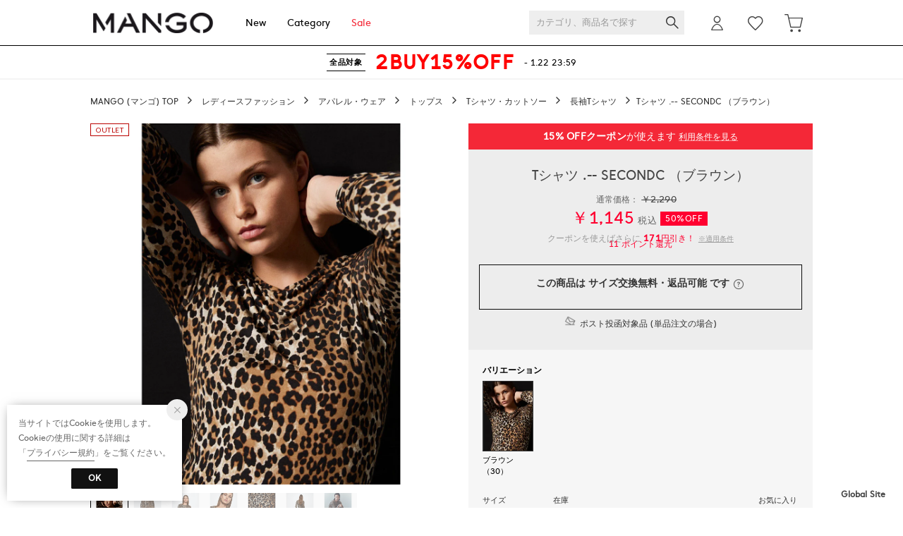

--- FILE ---
content_type: application/javascript
request_url: https://api.aws.locondo.jp/reviews.jsonp?callback=callback_c_40949&commodity_code=MA1658EW25839&schema=mango
body_size: -87
content:
callback_c_40949({"reviews": [], "concierge_reviews": []})

--- FILE ---
content_type: application/javascript
request_url: https://api.aws.locondo.jp/reviews.jsonp?callback=callback_m_brandeli_40949&commodity_code=MA1658EW25839&schema=brandeli
body_size: -80
content:
callback_m_brandeli_40949({"reviews": [], "concierge_reviews": []})

--- FILE ---
content_type: application/javascript
request_url: https://api.aws.locondo.jp/reviews.jsonp?callback=callback_m_magaseek_40949&commodity_code=MA1658EW25839&schema=magaseek
body_size: -78
content:
callback_m_magaseek_40949({"reviews": [], "concierge_reviews": []})

--- FILE ---
content_type: application/javascript
request_url: https://api.aws.locondo.jp/reviews.jsonp?callback=callback_m_locondo_40949&commodity_code=MA1658EW25839&schema=locondo
body_size: 391
content:
callback_m_locondo_40949({"reviews": [{"review_post_id": 1606237, "feedback_num": 0, "purchased_commodity_code": "MA1658EW25839", "related_commodity_codes": ["MA1658EW25839"], "usual_size_name": "AL", "purchased_size_name": "M", "purchased_color_name": "\u30d6\u30e9\u30a6\u30f3 \uff0830\uff09", "search_color_name": "\u30d6\u30e9\u30a6\u30f3", "height_name": "155cm\u301c160cm", "content": "\u3068\u3066\u3082\u67d4\u3089\u304b\u304f\u3066\u7740\u3084\u3059\u3044\u3067\u3059\u3002\u7740\u81a8\u308c\u3057\u306a\u305d\u3046\u306a\u306e\u3067\u5b09\u3057\u3044\u3067\u3059\u3002", "img_file_url": "", "nickname": "a", "review_title": "\u30a4\u30f3\u30ca\u30fc\u3068\u3057\u3066", "review_design": 100, "review_quality": 100, "review_comfortably": 100, "review_concierge": 1, "review_contributed_datetime": "2023-02-26T13:30:41.000Z", "review_point_allocated_status": 1, "review_score": null, "commodity_image_link": "https://sc3.locondo.jp/contents/commodity_image/MA/MA1658EW25839_thumb.jpg", "shop_code": "SPUN0477D", "review_reply_content": "", "average_score": 100.0}], "concierge_reviews": []})

--- FILE ---
content_type: application/javascript
request_url: https://api.aws.locondo.jp/reviews.jsonp?callback=callback_m_sws_40949&commodity_code=MA1658EW25839&schema=sws
body_size: -83
content:
callback_m_sws_40949({"reviews": [], "concierge_reviews": []})

--- FILE ---
content_type: application/javascript
request_url: https://api.aws.locondo.jp/commodity-breadcrumbs.jsonp?commodity_code=MA1658EW25839&schema=mango&callback=breadcrubms163797
body_size: 267
content:
breadcrubms163797({"commodity_code": "MA1658EW25839", "breadcrumbs": [{"category_code": "t_10_l", "category_name_pc": "\u9577\u8896T\u30b7\u30e3\u30c4", "category_name_pc_en": "Long Sleeve T-Shirts", "ancestors": [{"category_code": "L", "category_name_pc": "\u30ec\u30c7\u30a3\u30fc\u30b9\u30d5\u30a1\u30c3\u30b7\u30e7\u30f3", "display_order": 2, "path_length": 4, "is_display": 1, "en": {"category_name_pc": "Women's Fashion"}}, {"category_code": "apparel_l", "category_name_pc": "\u30a2\u30d1\u30ec\u30eb\u30fb\u30a6\u30a7\u30a2", "display_order": 1, "path_length": 3, "default_attribute_set": "E", "is_display": 1, "en": {"category_name_pc": "Apparel"}}, {"category_code": "3_tops_l", "category_name_pc": "\u30c8\u30c3\u30d7\u30b9", "display_order": 1, "path_length": 2, "default_attribute_set": "E", "is_display": 1, "en": {"category_name_pc": "Tops"}}, {"category_code": "4_tee_l", "category_name_pc": "T\u30b7\u30e3\u30c4\u30fb\u30ab\u30c3\u30c8\u30bd\u30fc", "display_order": 5, "path_length": 1, "default_attribute_set": "E", "is_display": 1, "en": {"category_name_pc": "T-Shirts & Cutsews"}}], "children": [], "default_attribute_set": "E", "en": {"category_name_pc": "Long Sleeve T-Shirts"}}]})

--- FILE ---
content_type: application/x-javascript
request_url: https://media.aws.locondo.jp/mangostatic/common/js/mango_config.js?rev=e6bf53521b5f62494721bef1e44410d3a098fbd3_1768888271_491393
body_size: 1607
content:
// JavaScript Document
//各BOEM毎に下記の設定ファイルを書き換えてください

    //規約、ガイドページ用ショップ情報
    var guide_shopname = "MANGO";
    var guide_mailadd = "mango_no_reply@locondo.jp"; //メールアドレス
    var guide_date = 	   "2017年2月1日"; //公開年月日
    var guide_companyname =    "ジェイドグループ株式会社"; //特商法記載会社名
    var guide_companyadd = "〒151-0062 東京都渋谷区元代々木町30-13 ONEST元代々木スクエア8階"; //特商法記載所在地
    var guide_companypic = "田中 裕輔"; //特商法記載運営責任者
    var guide_companytel = "03-5465-8032"; //特商法記載代表番号
    var guide_companytime = "平日10:00～18:00"; //特商法記載受け付け時間
    var guide_domain = "locondo.jp"; //メールドメイン

    //wancoの自動メッセージ
    var wanco_inquirytime = "<br><br>年末年始や繁忙期を除き、翌営業日中に返信致しますので今しばらくお待ち下さい。";

    //後で、出しわけを組み込みたい
    var guide_reCommission =	"無料"; //返品手数料について
    var guide_rePostage = '着払いでご返送ください。セール品は返送料として660円を差し引いての返金となります。'; //返品配送料について

    var paymentCvs =   0; //コンビニ前払い決済判定　0がセブン審査中 １がセブン審査完了
    var guide_measurementType = 0; //計測画像表示判定　0がすべて １がアパレルのみ 2が靴のみ 3がバッグのみ
    var guide_mypageReturnImg = 0; //マイページ返品画像　0がレディース靴 １がメンズ靴
    //-------------------------------------------

--- FILE ---
content_type: application/javascript
request_url: https://api.aws.locondo.jp/reviews.jsonp?callback=callback_m_waja_40949&commodity_code=MA1658EW25839&schema=waja
body_size: 457
content:
callback_m_waja_40949({"reviews": [{"review_post_id": 1511, "feedback_num": 0, "purchased_commodity_code": "MA1658EW25839", "related_commodity_codes": ["MA1658EW25839"], "usual_size_name": "AS", "purchased_size_name": "L", "purchased_color_name": "\u30d6\u30e9\u30a6\u30f3 \uff0830\uff09", "search_color_name": "\u30d6\u30e9\u30a6\u30f3", "height_name": "155cm\u301c160cm", "content": "\u30bf\u30a4\u30c8\u306a\u30b7\u30eb\u30a8\u30c3\u30c8\u3060\u3068\u601d\u3063\u305f\u306e\u3067\u4e00\u3064\u5927\u304d\u3044\u30b5\u30a4\u30ba\u306b\u3057\u305f\u3089\u5927\u304d\u304b\u3063\u305f\u3067\u3059\u3002\r\n\u30b5\u30a4\u30ba\u4ee5\u5916\u306f\u554f\u984c\u306a\u304f\u67c4\u3082\u7dba\u9e97\u306a\u30d2\u30e7\u30a6\u67c4\u3067\u826f\u304b\u3063\u305f\u3067\u3059\u3002", "img_file_url": "", "nickname": "c\u306b\u3083\u3093", "review_title": "\u5927\u304d\u76ee", "review_design": 80, "review_quality": null, "review_comfortably": null, "review_concierge": 1, "review_contributed_datetime": "2022-10-28T18:43:00.000Z", "review_point_allocated_status": 1, "review_score": null, "commodity_image_link": "https://sc3.locondo.jp/contents/commodity_image/MA/MA1658EW25839_wa_thumb.jpg", "shop_code": "SPUN0477D", "review_reply_content": "", "average_score": 26.7}], "concierge_reviews": []})

--- FILE ---
content_type: application/javascript
request_url: https://api.aws.locondo.jp/commodity-breadcrumbs.jsonp?commodity_code=MA1658EW25839&schema=mango&callback=ga4datalayer163797
body_size: 269
content:
ga4datalayer163797({"commodity_code": "MA1658EW25839", "breadcrumbs": [{"category_code": "t_10_l", "category_name_pc": "\u9577\u8896T\u30b7\u30e3\u30c4", "category_name_pc_en": "Long Sleeve T-Shirts", "ancestors": [{"category_code": "L", "category_name_pc": "\u30ec\u30c7\u30a3\u30fc\u30b9\u30d5\u30a1\u30c3\u30b7\u30e7\u30f3", "display_order": 2, "path_length": 4, "is_display": 1, "en": {"category_name_pc": "Women's Fashion"}}, {"category_code": "apparel_l", "category_name_pc": "\u30a2\u30d1\u30ec\u30eb\u30fb\u30a6\u30a7\u30a2", "display_order": 1, "path_length": 3, "default_attribute_set": "E", "is_display": 1, "en": {"category_name_pc": "Apparel"}}, {"category_code": "3_tops_l", "category_name_pc": "\u30c8\u30c3\u30d7\u30b9", "display_order": 1, "path_length": 2, "default_attribute_set": "E", "is_display": 1, "en": {"category_name_pc": "Tops"}}, {"category_code": "4_tee_l", "category_name_pc": "T\u30b7\u30e3\u30c4\u30fb\u30ab\u30c3\u30c8\u30bd\u30fc", "display_order": 5, "path_length": 1, "default_attribute_set": "E", "is_display": 1, "en": {"category_name_pc": "T-Shirts & Cutsews"}}], "children": [], "default_attribute_set": "E", "en": {"category_name_pc": "Long Sleeve T-Shirts"}}]})

--- FILE ---
content_type: application/javascript
request_url: https://api.aws.locondo.jp/reviews.jsonp?callback=callback_m_fashionwalker_40949&commodity_code=MA1658EW25839&schema=fashionwalker
body_size: -74
content:
callback_m_fashionwalker_40949({"reviews": [], "concierge_reviews": []})

--- FILE ---
content_type: application/javascript
request_url: https://api.aws.locondo.jp/reviews-count.jsonp?callback=callback_revsummaryblock_1040949&schema=mango&commodity_code=MA1658EW25839
body_size: -65
content:
callback_revsummaryblock_1040949({"MA1658EW25839": {"count": 0, "score": null}})

--- FILE ---
content_type: application/javascript
request_url: https://api.aws.locondo.jp/commodity-breadcrumbs.jsonp?callback=jQuery37109838397741194671_1769017547687&commodity_code=MA1658EW25839
body_size: 288
content:
jQuery37109838397741194671_1769017547687({"commodity_code": "MA1658EW25839", "breadcrumbs": [{"category_code": "t_10_l", "category_name_pc": "\u9577\u8896T\u30b7\u30e3\u30c4", "category_name_pc_en": "Long Sleeve T-Shirts", "ancestors": [{"category_code": "L", "category_name_pc": "\u30ec\u30c7\u30a3\u30fc\u30b9\u30d5\u30a1\u30c3\u30b7\u30e7\u30f3", "display_order": 2, "path_length": 4, "is_display": 1, "en": {"category_name_pc": "Women's Fashion"}}, {"category_code": "apparel_l", "category_name_pc": "\u30a2\u30d1\u30ec\u30eb\u30fb\u30a6\u30a7\u30a2", "display_order": 1, "path_length": 3, "default_attribute_set": "E", "is_display": 1, "en": {"category_name_pc": "Apparel"}}, {"category_code": "3_tops_l", "category_name_pc": "\u30c8\u30c3\u30d7\u30b9", "display_order": 1, "path_length": 2, "default_attribute_set": "E", "is_display": 1, "en": {"category_name_pc": "Tops"}}, {"category_code": "4_tee_l", "category_name_pc": "T\u30b7\u30e3\u30c4\u30fb\u30ab\u30c3\u30c8\u30bd\u30fc", "display_order": 5, "path_length": 1, "default_attribute_set": "E", "is_display": 1, "en": {"category_name_pc": "T-Shirts & Cutsews"}}], "children": [], "default_attribute_set": "E", "en": {"category_name_pc": "Long Sleeve T-Shirts"}}]})